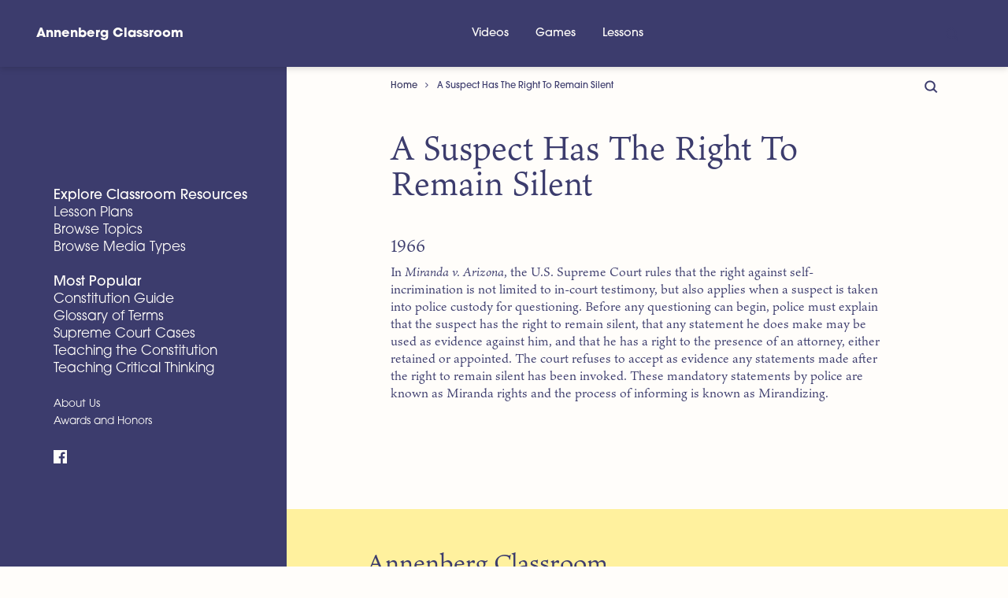

--- FILE ---
content_type: application/x-javascript
request_url: https://www.annenbergclassroom.org/wp-content/uploads/autoptimize/js/autoptimize_single_46c70fbfdf2b68df22b86395a2efdb4c.js?ver=1.4.4
body_size: 575
content:
(function(){'use strict';document.addEventListener('DOMContentLoaded',function(){var topNav=document.getElementById('ac-top-navigation');var headerHamburger=document.querySelector('.ac-top-nav-header__hamburger .hamburger');var sidebarHamburger=document.querySelector('.menu-toggle .hamburger');if(!topNav){return;}
function cloneSidebarToMobileMenu(){if(document.body.classList.contains('home')||document.body.classList.contains('page-template-front-page')){return;}
var sidebar=document.querySelector('#sidebar .nav-menu-list');if(!sidebar)return;if(topNav.querySelector('.ac-top-nav-sidebar-clone'))return;var sidebarClone=sidebar.cloneNode(true);var wrapper=document.createElement('div');wrapper.className='ac-top-nav-sidebar-clone';wrapper.appendChild(sidebarClone);topNav.appendChild(wrapper);}
function toggleMobileMenu(){var hamburger=headerHamburger||sidebarHamburger;if(!hamburger)return;var headerHamburgerWrapper=document.querySelector('.ac-top-nav-header__hamburger');var isHeaderHamburgerVisible=headerHamburgerWrapper&&window.getComputedStyle(headerHamburgerWrapper).display!=='none';if(isHeaderHamburgerVisible){if(!topNav.classList.contains('is-active')){cloneSidebarToMobileMenu();}
topNav.classList.toggle('is-active');hamburger.classList.toggle('is-active');document.body.classList.toggle('menu-open');var isExpanded=topNav.classList.contains('is-active');topNav.setAttribute('aria-hidden',!isExpanded);}}
if(headerHamburger){headerHamburger.addEventListener('click',toggleMobileMenu);}
function closeMobileMenu(){var hamburger=headerHamburger||sidebarHamburger;if(!hamburger)return;var headerHamburgerWrapper=document.querySelector('.ac-top-nav-header__hamburger');var isHeaderHamburgerVisible=headerHamburgerWrapper&&window.getComputedStyle(headerHamburgerWrapper).display!=='none';if(isHeaderHamburgerVisible&&topNav.classList.contains('is-active')){topNav.classList.remove('is-active');hamburger.classList.remove('is-active');topNav.setAttribute('aria-hidden','true');document.body.classList.remove('menu-open');}}
var topNavLinks=topNav.querySelectorAll('.ac-top-nav__list a');Array.from(topNavLinks).forEach(function(link){link.addEventListener('click',closeMobileMenu);});topNav.addEventListener('click',function(e){var target=e.target;if(target.tagName==='A'&&target.closest('.ac-top-nav-sidebar-clone')){closeMobileMenu();}});var resizeTimer;window.addEventListener('resize',function(){clearTimeout(resizeTimer);resizeTimer=setTimeout(function(){var hamburger=headerHamburger||sidebarHamburger;if(!hamburger)return;var headerHamburgerWrapper=document.querySelector('.ac-top-nav-header__hamburger');var isHeaderHamburgerVisible=headerHamburgerWrapper&&window.getComputedStyle(headerHamburgerWrapper).display!=='none';if(!isHeaderHamburgerVisible&&topNav.classList.contains('is-active')){topNav.classList.remove('is-active');hamburger.classList.remove('is-active');topNav.setAttribute('aria-hidden','false');document.body.classList.remove('menu-open');}},250);});document.addEventListener('keydown',function(event){if(event.key==='Escape'||event.keyCode===27){var hamburger=headerHamburger||sidebarHamburger;if(!hamburger)return;var headerHamburgerWrapper=document.querySelector('.ac-top-nav-header__hamburger');var isHeaderHamburgerVisible=headerHamburgerWrapper&&window.getComputedStyle(headerHamburgerWrapper).display!=='none';if(isHeaderHamburgerVisible&&topNav.classList.contains('is-active')){topNav.classList.remove('is-active');hamburger.classList.remove('is-active');topNav.setAttribute('aria-hidden','true');document.body.classList.remove('menu-open');hamburger.focus();}}});var observer=new MutationObserver(function(mutations){mutations.forEach(function(mutation){if(mutation.attributeName==='class'){var hamburger=headerHamburger||sidebarHamburger;if(!hamburger)return;var headerHamburgerWrapper=document.querySelector('.ac-top-nav-header__hamburger');var isHeaderHamburgerVisible=headerHamburgerWrapper&&window.getComputedStyle(headerHamburgerWrapper).display!=='none';if(isHeaderHamburgerVisible&&topNav.classList.contains('is-active')){document.body.style.overflow='hidden';}else{document.body.style.overflow='';}}});});observer.observe(topNav,{attributes:true,attributeFilter:['class']});topNav.setAttribute('aria-hidden','true');});})();